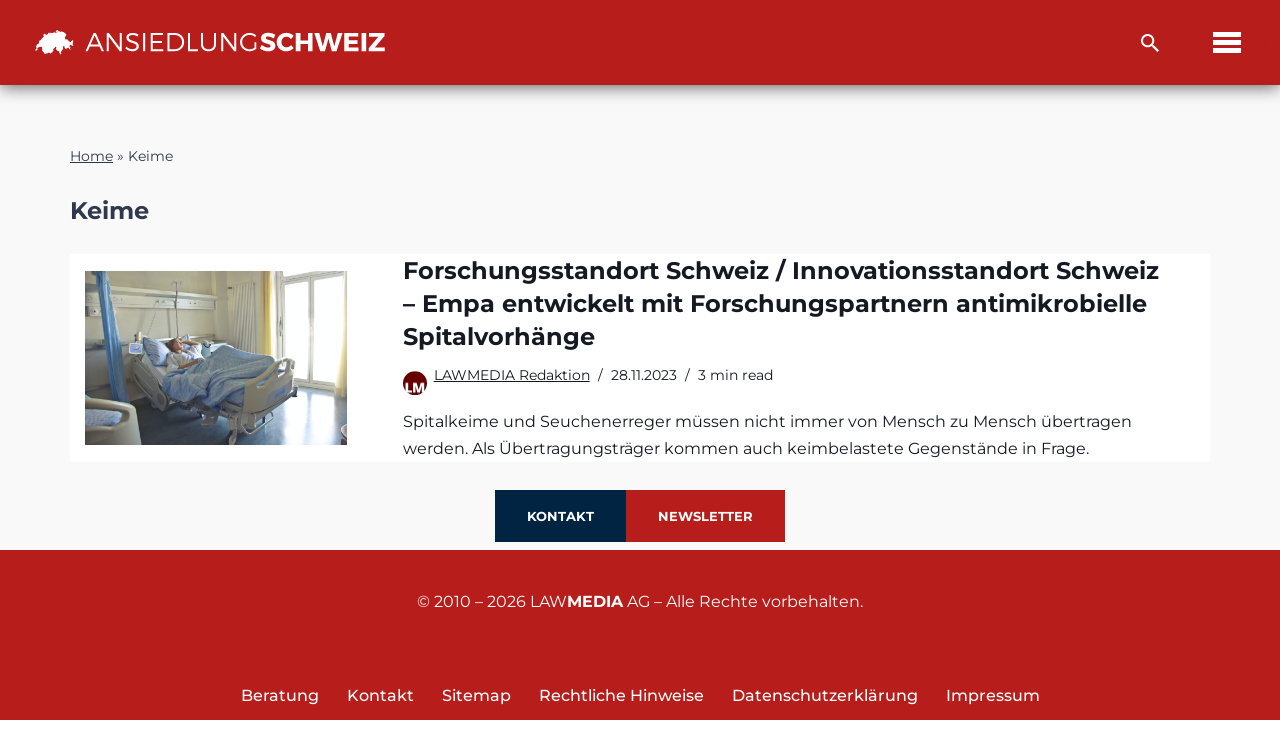

--- FILE ---
content_type: text/html; charset=utf-8
request_url: https://www.google.com/recaptcha/api2/anchor?ar=1&k=6Lfdh-4pAAAAAJLzVIyCh33agkFWGnSoVrLgvzaz&co=aHR0cHM6Ly93d3cuYW5zaWVkbHVuZy1zY2h3ZWl6LmNoOjQ0Mw..&hl=en&v=PoyoqOPhxBO7pBk68S4YbpHZ&size=invisible&anchor-ms=20000&execute-ms=30000&cb=96t2rcfspmoa
body_size: 48838
content:
<!DOCTYPE HTML><html dir="ltr" lang="en"><head><meta http-equiv="Content-Type" content="text/html; charset=UTF-8">
<meta http-equiv="X-UA-Compatible" content="IE=edge">
<title>reCAPTCHA</title>
<style type="text/css">
/* cyrillic-ext */
@font-face {
  font-family: 'Roboto';
  font-style: normal;
  font-weight: 400;
  font-stretch: 100%;
  src: url(//fonts.gstatic.com/s/roboto/v48/KFO7CnqEu92Fr1ME7kSn66aGLdTylUAMa3GUBHMdazTgWw.woff2) format('woff2');
  unicode-range: U+0460-052F, U+1C80-1C8A, U+20B4, U+2DE0-2DFF, U+A640-A69F, U+FE2E-FE2F;
}
/* cyrillic */
@font-face {
  font-family: 'Roboto';
  font-style: normal;
  font-weight: 400;
  font-stretch: 100%;
  src: url(//fonts.gstatic.com/s/roboto/v48/KFO7CnqEu92Fr1ME7kSn66aGLdTylUAMa3iUBHMdazTgWw.woff2) format('woff2');
  unicode-range: U+0301, U+0400-045F, U+0490-0491, U+04B0-04B1, U+2116;
}
/* greek-ext */
@font-face {
  font-family: 'Roboto';
  font-style: normal;
  font-weight: 400;
  font-stretch: 100%;
  src: url(//fonts.gstatic.com/s/roboto/v48/KFO7CnqEu92Fr1ME7kSn66aGLdTylUAMa3CUBHMdazTgWw.woff2) format('woff2');
  unicode-range: U+1F00-1FFF;
}
/* greek */
@font-face {
  font-family: 'Roboto';
  font-style: normal;
  font-weight: 400;
  font-stretch: 100%;
  src: url(//fonts.gstatic.com/s/roboto/v48/KFO7CnqEu92Fr1ME7kSn66aGLdTylUAMa3-UBHMdazTgWw.woff2) format('woff2');
  unicode-range: U+0370-0377, U+037A-037F, U+0384-038A, U+038C, U+038E-03A1, U+03A3-03FF;
}
/* math */
@font-face {
  font-family: 'Roboto';
  font-style: normal;
  font-weight: 400;
  font-stretch: 100%;
  src: url(//fonts.gstatic.com/s/roboto/v48/KFO7CnqEu92Fr1ME7kSn66aGLdTylUAMawCUBHMdazTgWw.woff2) format('woff2');
  unicode-range: U+0302-0303, U+0305, U+0307-0308, U+0310, U+0312, U+0315, U+031A, U+0326-0327, U+032C, U+032F-0330, U+0332-0333, U+0338, U+033A, U+0346, U+034D, U+0391-03A1, U+03A3-03A9, U+03B1-03C9, U+03D1, U+03D5-03D6, U+03F0-03F1, U+03F4-03F5, U+2016-2017, U+2034-2038, U+203C, U+2040, U+2043, U+2047, U+2050, U+2057, U+205F, U+2070-2071, U+2074-208E, U+2090-209C, U+20D0-20DC, U+20E1, U+20E5-20EF, U+2100-2112, U+2114-2115, U+2117-2121, U+2123-214F, U+2190, U+2192, U+2194-21AE, U+21B0-21E5, U+21F1-21F2, U+21F4-2211, U+2213-2214, U+2216-22FF, U+2308-230B, U+2310, U+2319, U+231C-2321, U+2336-237A, U+237C, U+2395, U+239B-23B7, U+23D0, U+23DC-23E1, U+2474-2475, U+25AF, U+25B3, U+25B7, U+25BD, U+25C1, U+25CA, U+25CC, U+25FB, U+266D-266F, U+27C0-27FF, U+2900-2AFF, U+2B0E-2B11, U+2B30-2B4C, U+2BFE, U+3030, U+FF5B, U+FF5D, U+1D400-1D7FF, U+1EE00-1EEFF;
}
/* symbols */
@font-face {
  font-family: 'Roboto';
  font-style: normal;
  font-weight: 400;
  font-stretch: 100%;
  src: url(//fonts.gstatic.com/s/roboto/v48/KFO7CnqEu92Fr1ME7kSn66aGLdTylUAMaxKUBHMdazTgWw.woff2) format('woff2');
  unicode-range: U+0001-000C, U+000E-001F, U+007F-009F, U+20DD-20E0, U+20E2-20E4, U+2150-218F, U+2190, U+2192, U+2194-2199, U+21AF, U+21E6-21F0, U+21F3, U+2218-2219, U+2299, U+22C4-22C6, U+2300-243F, U+2440-244A, U+2460-24FF, U+25A0-27BF, U+2800-28FF, U+2921-2922, U+2981, U+29BF, U+29EB, U+2B00-2BFF, U+4DC0-4DFF, U+FFF9-FFFB, U+10140-1018E, U+10190-1019C, U+101A0, U+101D0-101FD, U+102E0-102FB, U+10E60-10E7E, U+1D2C0-1D2D3, U+1D2E0-1D37F, U+1F000-1F0FF, U+1F100-1F1AD, U+1F1E6-1F1FF, U+1F30D-1F30F, U+1F315, U+1F31C, U+1F31E, U+1F320-1F32C, U+1F336, U+1F378, U+1F37D, U+1F382, U+1F393-1F39F, U+1F3A7-1F3A8, U+1F3AC-1F3AF, U+1F3C2, U+1F3C4-1F3C6, U+1F3CA-1F3CE, U+1F3D4-1F3E0, U+1F3ED, U+1F3F1-1F3F3, U+1F3F5-1F3F7, U+1F408, U+1F415, U+1F41F, U+1F426, U+1F43F, U+1F441-1F442, U+1F444, U+1F446-1F449, U+1F44C-1F44E, U+1F453, U+1F46A, U+1F47D, U+1F4A3, U+1F4B0, U+1F4B3, U+1F4B9, U+1F4BB, U+1F4BF, U+1F4C8-1F4CB, U+1F4D6, U+1F4DA, U+1F4DF, U+1F4E3-1F4E6, U+1F4EA-1F4ED, U+1F4F7, U+1F4F9-1F4FB, U+1F4FD-1F4FE, U+1F503, U+1F507-1F50B, U+1F50D, U+1F512-1F513, U+1F53E-1F54A, U+1F54F-1F5FA, U+1F610, U+1F650-1F67F, U+1F687, U+1F68D, U+1F691, U+1F694, U+1F698, U+1F6AD, U+1F6B2, U+1F6B9-1F6BA, U+1F6BC, U+1F6C6-1F6CF, U+1F6D3-1F6D7, U+1F6E0-1F6EA, U+1F6F0-1F6F3, U+1F6F7-1F6FC, U+1F700-1F7FF, U+1F800-1F80B, U+1F810-1F847, U+1F850-1F859, U+1F860-1F887, U+1F890-1F8AD, U+1F8B0-1F8BB, U+1F8C0-1F8C1, U+1F900-1F90B, U+1F93B, U+1F946, U+1F984, U+1F996, U+1F9E9, U+1FA00-1FA6F, U+1FA70-1FA7C, U+1FA80-1FA89, U+1FA8F-1FAC6, U+1FACE-1FADC, U+1FADF-1FAE9, U+1FAF0-1FAF8, U+1FB00-1FBFF;
}
/* vietnamese */
@font-face {
  font-family: 'Roboto';
  font-style: normal;
  font-weight: 400;
  font-stretch: 100%;
  src: url(//fonts.gstatic.com/s/roboto/v48/KFO7CnqEu92Fr1ME7kSn66aGLdTylUAMa3OUBHMdazTgWw.woff2) format('woff2');
  unicode-range: U+0102-0103, U+0110-0111, U+0128-0129, U+0168-0169, U+01A0-01A1, U+01AF-01B0, U+0300-0301, U+0303-0304, U+0308-0309, U+0323, U+0329, U+1EA0-1EF9, U+20AB;
}
/* latin-ext */
@font-face {
  font-family: 'Roboto';
  font-style: normal;
  font-weight: 400;
  font-stretch: 100%;
  src: url(//fonts.gstatic.com/s/roboto/v48/KFO7CnqEu92Fr1ME7kSn66aGLdTylUAMa3KUBHMdazTgWw.woff2) format('woff2');
  unicode-range: U+0100-02BA, U+02BD-02C5, U+02C7-02CC, U+02CE-02D7, U+02DD-02FF, U+0304, U+0308, U+0329, U+1D00-1DBF, U+1E00-1E9F, U+1EF2-1EFF, U+2020, U+20A0-20AB, U+20AD-20C0, U+2113, U+2C60-2C7F, U+A720-A7FF;
}
/* latin */
@font-face {
  font-family: 'Roboto';
  font-style: normal;
  font-weight: 400;
  font-stretch: 100%;
  src: url(//fonts.gstatic.com/s/roboto/v48/KFO7CnqEu92Fr1ME7kSn66aGLdTylUAMa3yUBHMdazQ.woff2) format('woff2');
  unicode-range: U+0000-00FF, U+0131, U+0152-0153, U+02BB-02BC, U+02C6, U+02DA, U+02DC, U+0304, U+0308, U+0329, U+2000-206F, U+20AC, U+2122, U+2191, U+2193, U+2212, U+2215, U+FEFF, U+FFFD;
}
/* cyrillic-ext */
@font-face {
  font-family: 'Roboto';
  font-style: normal;
  font-weight: 500;
  font-stretch: 100%;
  src: url(//fonts.gstatic.com/s/roboto/v48/KFO7CnqEu92Fr1ME7kSn66aGLdTylUAMa3GUBHMdazTgWw.woff2) format('woff2');
  unicode-range: U+0460-052F, U+1C80-1C8A, U+20B4, U+2DE0-2DFF, U+A640-A69F, U+FE2E-FE2F;
}
/* cyrillic */
@font-face {
  font-family: 'Roboto';
  font-style: normal;
  font-weight: 500;
  font-stretch: 100%;
  src: url(//fonts.gstatic.com/s/roboto/v48/KFO7CnqEu92Fr1ME7kSn66aGLdTylUAMa3iUBHMdazTgWw.woff2) format('woff2');
  unicode-range: U+0301, U+0400-045F, U+0490-0491, U+04B0-04B1, U+2116;
}
/* greek-ext */
@font-face {
  font-family: 'Roboto';
  font-style: normal;
  font-weight: 500;
  font-stretch: 100%;
  src: url(//fonts.gstatic.com/s/roboto/v48/KFO7CnqEu92Fr1ME7kSn66aGLdTylUAMa3CUBHMdazTgWw.woff2) format('woff2');
  unicode-range: U+1F00-1FFF;
}
/* greek */
@font-face {
  font-family: 'Roboto';
  font-style: normal;
  font-weight: 500;
  font-stretch: 100%;
  src: url(//fonts.gstatic.com/s/roboto/v48/KFO7CnqEu92Fr1ME7kSn66aGLdTylUAMa3-UBHMdazTgWw.woff2) format('woff2');
  unicode-range: U+0370-0377, U+037A-037F, U+0384-038A, U+038C, U+038E-03A1, U+03A3-03FF;
}
/* math */
@font-face {
  font-family: 'Roboto';
  font-style: normal;
  font-weight: 500;
  font-stretch: 100%;
  src: url(//fonts.gstatic.com/s/roboto/v48/KFO7CnqEu92Fr1ME7kSn66aGLdTylUAMawCUBHMdazTgWw.woff2) format('woff2');
  unicode-range: U+0302-0303, U+0305, U+0307-0308, U+0310, U+0312, U+0315, U+031A, U+0326-0327, U+032C, U+032F-0330, U+0332-0333, U+0338, U+033A, U+0346, U+034D, U+0391-03A1, U+03A3-03A9, U+03B1-03C9, U+03D1, U+03D5-03D6, U+03F0-03F1, U+03F4-03F5, U+2016-2017, U+2034-2038, U+203C, U+2040, U+2043, U+2047, U+2050, U+2057, U+205F, U+2070-2071, U+2074-208E, U+2090-209C, U+20D0-20DC, U+20E1, U+20E5-20EF, U+2100-2112, U+2114-2115, U+2117-2121, U+2123-214F, U+2190, U+2192, U+2194-21AE, U+21B0-21E5, U+21F1-21F2, U+21F4-2211, U+2213-2214, U+2216-22FF, U+2308-230B, U+2310, U+2319, U+231C-2321, U+2336-237A, U+237C, U+2395, U+239B-23B7, U+23D0, U+23DC-23E1, U+2474-2475, U+25AF, U+25B3, U+25B7, U+25BD, U+25C1, U+25CA, U+25CC, U+25FB, U+266D-266F, U+27C0-27FF, U+2900-2AFF, U+2B0E-2B11, U+2B30-2B4C, U+2BFE, U+3030, U+FF5B, U+FF5D, U+1D400-1D7FF, U+1EE00-1EEFF;
}
/* symbols */
@font-face {
  font-family: 'Roboto';
  font-style: normal;
  font-weight: 500;
  font-stretch: 100%;
  src: url(//fonts.gstatic.com/s/roboto/v48/KFO7CnqEu92Fr1ME7kSn66aGLdTylUAMaxKUBHMdazTgWw.woff2) format('woff2');
  unicode-range: U+0001-000C, U+000E-001F, U+007F-009F, U+20DD-20E0, U+20E2-20E4, U+2150-218F, U+2190, U+2192, U+2194-2199, U+21AF, U+21E6-21F0, U+21F3, U+2218-2219, U+2299, U+22C4-22C6, U+2300-243F, U+2440-244A, U+2460-24FF, U+25A0-27BF, U+2800-28FF, U+2921-2922, U+2981, U+29BF, U+29EB, U+2B00-2BFF, U+4DC0-4DFF, U+FFF9-FFFB, U+10140-1018E, U+10190-1019C, U+101A0, U+101D0-101FD, U+102E0-102FB, U+10E60-10E7E, U+1D2C0-1D2D3, U+1D2E0-1D37F, U+1F000-1F0FF, U+1F100-1F1AD, U+1F1E6-1F1FF, U+1F30D-1F30F, U+1F315, U+1F31C, U+1F31E, U+1F320-1F32C, U+1F336, U+1F378, U+1F37D, U+1F382, U+1F393-1F39F, U+1F3A7-1F3A8, U+1F3AC-1F3AF, U+1F3C2, U+1F3C4-1F3C6, U+1F3CA-1F3CE, U+1F3D4-1F3E0, U+1F3ED, U+1F3F1-1F3F3, U+1F3F5-1F3F7, U+1F408, U+1F415, U+1F41F, U+1F426, U+1F43F, U+1F441-1F442, U+1F444, U+1F446-1F449, U+1F44C-1F44E, U+1F453, U+1F46A, U+1F47D, U+1F4A3, U+1F4B0, U+1F4B3, U+1F4B9, U+1F4BB, U+1F4BF, U+1F4C8-1F4CB, U+1F4D6, U+1F4DA, U+1F4DF, U+1F4E3-1F4E6, U+1F4EA-1F4ED, U+1F4F7, U+1F4F9-1F4FB, U+1F4FD-1F4FE, U+1F503, U+1F507-1F50B, U+1F50D, U+1F512-1F513, U+1F53E-1F54A, U+1F54F-1F5FA, U+1F610, U+1F650-1F67F, U+1F687, U+1F68D, U+1F691, U+1F694, U+1F698, U+1F6AD, U+1F6B2, U+1F6B9-1F6BA, U+1F6BC, U+1F6C6-1F6CF, U+1F6D3-1F6D7, U+1F6E0-1F6EA, U+1F6F0-1F6F3, U+1F6F7-1F6FC, U+1F700-1F7FF, U+1F800-1F80B, U+1F810-1F847, U+1F850-1F859, U+1F860-1F887, U+1F890-1F8AD, U+1F8B0-1F8BB, U+1F8C0-1F8C1, U+1F900-1F90B, U+1F93B, U+1F946, U+1F984, U+1F996, U+1F9E9, U+1FA00-1FA6F, U+1FA70-1FA7C, U+1FA80-1FA89, U+1FA8F-1FAC6, U+1FACE-1FADC, U+1FADF-1FAE9, U+1FAF0-1FAF8, U+1FB00-1FBFF;
}
/* vietnamese */
@font-face {
  font-family: 'Roboto';
  font-style: normal;
  font-weight: 500;
  font-stretch: 100%;
  src: url(//fonts.gstatic.com/s/roboto/v48/KFO7CnqEu92Fr1ME7kSn66aGLdTylUAMa3OUBHMdazTgWw.woff2) format('woff2');
  unicode-range: U+0102-0103, U+0110-0111, U+0128-0129, U+0168-0169, U+01A0-01A1, U+01AF-01B0, U+0300-0301, U+0303-0304, U+0308-0309, U+0323, U+0329, U+1EA0-1EF9, U+20AB;
}
/* latin-ext */
@font-face {
  font-family: 'Roboto';
  font-style: normal;
  font-weight: 500;
  font-stretch: 100%;
  src: url(//fonts.gstatic.com/s/roboto/v48/KFO7CnqEu92Fr1ME7kSn66aGLdTylUAMa3KUBHMdazTgWw.woff2) format('woff2');
  unicode-range: U+0100-02BA, U+02BD-02C5, U+02C7-02CC, U+02CE-02D7, U+02DD-02FF, U+0304, U+0308, U+0329, U+1D00-1DBF, U+1E00-1E9F, U+1EF2-1EFF, U+2020, U+20A0-20AB, U+20AD-20C0, U+2113, U+2C60-2C7F, U+A720-A7FF;
}
/* latin */
@font-face {
  font-family: 'Roboto';
  font-style: normal;
  font-weight: 500;
  font-stretch: 100%;
  src: url(//fonts.gstatic.com/s/roboto/v48/KFO7CnqEu92Fr1ME7kSn66aGLdTylUAMa3yUBHMdazQ.woff2) format('woff2');
  unicode-range: U+0000-00FF, U+0131, U+0152-0153, U+02BB-02BC, U+02C6, U+02DA, U+02DC, U+0304, U+0308, U+0329, U+2000-206F, U+20AC, U+2122, U+2191, U+2193, U+2212, U+2215, U+FEFF, U+FFFD;
}
/* cyrillic-ext */
@font-face {
  font-family: 'Roboto';
  font-style: normal;
  font-weight: 900;
  font-stretch: 100%;
  src: url(//fonts.gstatic.com/s/roboto/v48/KFO7CnqEu92Fr1ME7kSn66aGLdTylUAMa3GUBHMdazTgWw.woff2) format('woff2');
  unicode-range: U+0460-052F, U+1C80-1C8A, U+20B4, U+2DE0-2DFF, U+A640-A69F, U+FE2E-FE2F;
}
/* cyrillic */
@font-face {
  font-family: 'Roboto';
  font-style: normal;
  font-weight: 900;
  font-stretch: 100%;
  src: url(//fonts.gstatic.com/s/roboto/v48/KFO7CnqEu92Fr1ME7kSn66aGLdTylUAMa3iUBHMdazTgWw.woff2) format('woff2');
  unicode-range: U+0301, U+0400-045F, U+0490-0491, U+04B0-04B1, U+2116;
}
/* greek-ext */
@font-face {
  font-family: 'Roboto';
  font-style: normal;
  font-weight: 900;
  font-stretch: 100%;
  src: url(//fonts.gstatic.com/s/roboto/v48/KFO7CnqEu92Fr1ME7kSn66aGLdTylUAMa3CUBHMdazTgWw.woff2) format('woff2');
  unicode-range: U+1F00-1FFF;
}
/* greek */
@font-face {
  font-family: 'Roboto';
  font-style: normal;
  font-weight: 900;
  font-stretch: 100%;
  src: url(//fonts.gstatic.com/s/roboto/v48/KFO7CnqEu92Fr1ME7kSn66aGLdTylUAMa3-UBHMdazTgWw.woff2) format('woff2');
  unicode-range: U+0370-0377, U+037A-037F, U+0384-038A, U+038C, U+038E-03A1, U+03A3-03FF;
}
/* math */
@font-face {
  font-family: 'Roboto';
  font-style: normal;
  font-weight: 900;
  font-stretch: 100%;
  src: url(//fonts.gstatic.com/s/roboto/v48/KFO7CnqEu92Fr1ME7kSn66aGLdTylUAMawCUBHMdazTgWw.woff2) format('woff2');
  unicode-range: U+0302-0303, U+0305, U+0307-0308, U+0310, U+0312, U+0315, U+031A, U+0326-0327, U+032C, U+032F-0330, U+0332-0333, U+0338, U+033A, U+0346, U+034D, U+0391-03A1, U+03A3-03A9, U+03B1-03C9, U+03D1, U+03D5-03D6, U+03F0-03F1, U+03F4-03F5, U+2016-2017, U+2034-2038, U+203C, U+2040, U+2043, U+2047, U+2050, U+2057, U+205F, U+2070-2071, U+2074-208E, U+2090-209C, U+20D0-20DC, U+20E1, U+20E5-20EF, U+2100-2112, U+2114-2115, U+2117-2121, U+2123-214F, U+2190, U+2192, U+2194-21AE, U+21B0-21E5, U+21F1-21F2, U+21F4-2211, U+2213-2214, U+2216-22FF, U+2308-230B, U+2310, U+2319, U+231C-2321, U+2336-237A, U+237C, U+2395, U+239B-23B7, U+23D0, U+23DC-23E1, U+2474-2475, U+25AF, U+25B3, U+25B7, U+25BD, U+25C1, U+25CA, U+25CC, U+25FB, U+266D-266F, U+27C0-27FF, U+2900-2AFF, U+2B0E-2B11, U+2B30-2B4C, U+2BFE, U+3030, U+FF5B, U+FF5D, U+1D400-1D7FF, U+1EE00-1EEFF;
}
/* symbols */
@font-face {
  font-family: 'Roboto';
  font-style: normal;
  font-weight: 900;
  font-stretch: 100%;
  src: url(//fonts.gstatic.com/s/roboto/v48/KFO7CnqEu92Fr1ME7kSn66aGLdTylUAMaxKUBHMdazTgWw.woff2) format('woff2');
  unicode-range: U+0001-000C, U+000E-001F, U+007F-009F, U+20DD-20E0, U+20E2-20E4, U+2150-218F, U+2190, U+2192, U+2194-2199, U+21AF, U+21E6-21F0, U+21F3, U+2218-2219, U+2299, U+22C4-22C6, U+2300-243F, U+2440-244A, U+2460-24FF, U+25A0-27BF, U+2800-28FF, U+2921-2922, U+2981, U+29BF, U+29EB, U+2B00-2BFF, U+4DC0-4DFF, U+FFF9-FFFB, U+10140-1018E, U+10190-1019C, U+101A0, U+101D0-101FD, U+102E0-102FB, U+10E60-10E7E, U+1D2C0-1D2D3, U+1D2E0-1D37F, U+1F000-1F0FF, U+1F100-1F1AD, U+1F1E6-1F1FF, U+1F30D-1F30F, U+1F315, U+1F31C, U+1F31E, U+1F320-1F32C, U+1F336, U+1F378, U+1F37D, U+1F382, U+1F393-1F39F, U+1F3A7-1F3A8, U+1F3AC-1F3AF, U+1F3C2, U+1F3C4-1F3C6, U+1F3CA-1F3CE, U+1F3D4-1F3E0, U+1F3ED, U+1F3F1-1F3F3, U+1F3F5-1F3F7, U+1F408, U+1F415, U+1F41F, U+1F426, U+1F43F, U+1F441-1F442, U+1F444, U+1F446-1F449, U+1F44C-1F44E, U+1F453, U+1F46A, U+1F47D, U+1F4A3, U+1F4B0, U+1F4B3, U+1F4B9, U+1F4BB, U+1F4BF, U+1F4C8-1F4CB, U+1F4D6, U+1F4DA, U+1F4DF, U+1F4E3-1F4E6, U+1F4EA-1F4ED, U+1F4F7, U+1F4F9-1F4FB, U+1F4FD-1F4FE, U+1F503, U+1F507-1F50B, U+1F50D, U+1F512-1F513, U+1F53E-1F54A, U+1F54F-1F5FA, U+1F610, U+1F650-1F67F, U+1F687, U+1F68D, U+1F691, U+1F694, U+1F698, U+1F6AD, U+1F6B2, U+1F6B9-1F6BA, U+1F6BC, U+1F6C6-1F6CF, U+1F6D3-1F6D7, U+1F6E0-1F6EA, U+1F6F0-1F6F3, U+1F6F7-1F6FC, U+1F700-1F7FF, U+1F800-1F80B, U+1F810-1F847, U+1F850-1F859, U+1F860-1F887, U+1F890-1F8AD, U+1F8B0-1F8BB, U+1F8C0-1F8C1, U+1F900-1F90B, U+1F93B, U+1F946, U+1F984, U+1F996, U+1F9E9, U+1FA00-1FA6F, U+1FA70-1FA7C, U+1FA80-1FA89, U+1FA8F-1FAC6, U+1FACE-1FADC, U+1FADF-1FAE9, U+1FAF0-1FAF8, U+1FB00-1FBFF;
}
/* vietnamese */
@font-face {
  font-family: 'Roboto';
  font-style: normal;
  font-weight: 900;
  font-stretch: 100%;
  src: url(//fonts.gstatic.com/s/roboto/v48/KFO7CnqEu92Fr1ME7kSn66aGLdTylUAMa3OUBHMdazTgWw.woff2) format('woff2');
  unicode-range: U+0102-0103, U+0110-0111, U+0128-0129, U+0168-0169, U+01A0-01A1, U+01AF-01B0, U+0300-0301, U+0303-0304, U+0308-0309, U+0323, U+0329, U+1EA0-1EF9, U+20AB;
}
/* latin-ext */
@font-face {
  font-family: 'Roboto';
  font-style: normal;
  font-weight: 900;
  font-stretch: 100%;
  src: url(//fonts.gstatic.com/s/roboto/v48/KFO7CnqEu92Fr1ME7kSn66aGLdTylUAMa3KUBHMdazTgWw.woff2) format('woff2');
  unicode-range: U+0100-02BA, U+02BD-02C5, U+02C7-02CC, U+02CE-02D7, U+02DD-02FF, U+0304, U+0308, U+0329, U+1D00-1DBF, U+1E00-1E9F, U+1EF2-1EFF, U+2020, U+20A0-20AB, U+20AD-20C0, U+2113, U+2C60-2C7F, U+A720-A7FF;
}
/* latin */
@font-face {
  font-family: 'Roboto';
  font-style: normal;
  font-weight: 900;
  font-stretch: 100%;
  src: url(//fonts.gstatic.com/s/roboto/v48/KFO7CnqEu92Fr1ME7kSn66aGLdTylUAMa3yUBHMdazQ.woff2) format('woff2');
  unicode-range: U+0000-00FF, U+0131, U+0152-0153, U+02BB-02BC, U+02C6, U+02DA, U+02DC, U+0304, U+0308, U+0329, U+2000-206F, U+20AC, U+2122, U+2191, U+2193, U+2212, U+2215, U+FEFF, U+FFFD;
}

</style>
<link rel="stylesheet" type="text/css" href="https://www.gstatic.com/recaptcha/releases/PoyoqOPhxBO7pBk68S4YbpHZ/styles__ltr.css">
<script nonce="Vu4iQghUtPqLiDT28_7VDQ" type="text/javascript">window['__recaptcha_api'] = 'https://www.google.com/recaptcha/api2/';</script>
<script type="text/javascript" src="https://www.gstatic.com/recaptcha/releases/PoyoqOPhxBO7pBk68S4YbpHZ/recaptcha__en.js" nonce="Vu4iQghUtPqLiDT28_7VDQ">
      
    </script></head>
<body><div id="rc-anchor-alert" class="rc-anchor-alert"></div>
<input type="hidden" id="recaptcha-token" value="[base64]">
<script type="text/javascript" nonce="Vu4iQghUtPqLiDT28_7VDQ">
      recaptcha.anchor.Main.init("[\x22ainput\x22,[\x22bgdata\x22,\x22\x22,\[base64]/[base64]/[base64]/KE4oMTI0LHYsdi5HKSxMWihsLHYpKTpOKDEyNCx2LGwpLFYpLHYpLFQpKSxGKDE3MSx2KX0scjc9ZnVuY3Rpb24obCl7cmV0dXJuIGx9LEM9ZnVuY3Rpb24obCxWLHYpe04odixsLFYpLFZbYWtdPTI3OTZ9LG49ZnVuY3Rpb24obCxWKXtWLlg9KChWLlg/[base64]/[base64]/[base64]/[base64]/[base64]/[base64]/[base64]/[base64]/[base64]/[base64]/[base64]\\u003d\x22,\[base64]\x22,\x22C8KAw4/Dl3/DvMOww5fDscO3w6ZKPsOxwowjw40+wp8NR8OgPcO8w6jDjcKtw7vDjmLCvsO0w5LDjcKiw69UUnYZwo/CgVTDhcKMfGR2XcOZUwdpw7DDmMO4w6nDgilUwrsCw4Jgwr7DnMK+CH8Fw4LDhcOXc8ODw4NxNjDCrcOXLjETw6FGXsK/woXDhSXCgkTCm8OYEWvDlMOhw6fDhcOsdmLCtsOkw4EIaXjCmcKwwrdAwoTCgGd9UHfDrhbCoMObegTCl8KKCXVkMsORF8KZK8O9wqEYw7zCojZpKMKwN8OsD8K5NcO5VTDCqlXCrkfDpcKQLsOYE8Kpw7RQTsKSe8OOwqY/wowzL0oba8OFaT7CsMKuwqTDqsKgw7DCpMOlNMKocsOCf8O1J8OCwoRwwoLCmiPCoHl5XmXCsMKGXVHDuCI8YnzDglI/wpUcAcKLTkDCrjp6wrEJwobCpBHDqsObw6h2w5YFw4ANQTTDr8OGwol9RUhnwqTCsTjChsOLMMOlT8O/[base64]/[base64]/DksOywo5ZdsOoHy5XJMKZeXxPwoUxwofDgFBPRGbDvTnDn8KNDcKowqfCoEp+ecOMwqF4bsKNPAzDhXgjPnYGHHXCsMOLw6PDk8KawprDgMOzRcKUf0oFw7TCuXtVwp8JQcKha1TCucKowp/CtMOmw5DDvMOzBsKLD8OHw5bChSfCm8Kiw6tcbEpwwo7Di8OwbMOZBMKUAMK/wo8/DE4nUx5Mb1TDogHDuH/CucKLwo/Cs3fDksOnaMKVd8ORHCgLwos4AF85wo4Mwr3CsMO4woZ9RXbDp8OpwpjCklvDp8Ojwo5RaMOZwpVwCcO6P2bCjCN/woBEYEPDvg3CuSfCtsOYGcK9J0jDv8OvwpbDmGBJw4XCu8OzwrDClMO/dcKJIXt9G8K/w5Y5GmjDq1/CnmrDhcORP2sOwr9wVjRLf8O7wq7CnsO8V37CpzZySAc4FkrDt3c4FBbDuGrDhhYoPh/CnsOSwo7Dn8KqwrzDkkg4w6DCgcKqw4cOIcOfccK9w6Anw6dBw43DjcOlwoB6OQ1hdMOIYhYkw5ZBwoJFSw9pQQ7Cn2PCo8KswpJDNCxLwqvCl8KZw7Iew4zCr8O0wpM2b8OgfFfDiycqVkLDqFDDuMOawqEtwrJ/DxFHwqHDgQRvUX1KYcOTwpzDvCnDtMO4MMO3PS5FKFXCrn7CgsOUw6LCiW7Cg8KaFcKuw7smw4HDrMOqw5lAOcOSN8OMwrPCugF9Dj/[base64]/eHTDusO9w7HDoMOMwqjCmMORwoXDpzjCh1c5wrdPw5bDk8KXwrjDtcOcwoHCiQjDpsOEKVNHbChfw7DDsjnDiMKrU8O5HcO8w5vCnsOyN8Kvw4fCgGbDocOfa8OsABXDuVUVwqZ/w4dGSMOuwrjCohI8wpNnGz5wwrnCtmLDicKxY8Ojw77DkRkuXA3ClyFHTmnDukg4w6N/[base64]/[base64]/[base64]/DucKqw51awrRuDhlMd8Kjw5c2wq0swpvDpCV7w6HDtD4DwoHDhy0vWicOWjxYczxGw58yCcKyQcK3KhDDpW/ClMKJw7VJfTPDhUxYwrHCpMKVwqHDtsKNw7zDqMOTw7Jfw4LCpyzChsKRScOCwplqw5dew4VwK8OxcGXDhzhfw4TCl8OGRQPCphpiwq0OGsObw5LDgFHCnMKFbxzDvcKbc33DnsODFyfCpAXDg04ld8KMw4Qsw4nDryjCscKXwq/Du8KaScOJwq4swqvDvcOSwpR+w4jCqcOpT8Ogw4kMc8OxfURYwqHClsK/woM1EnfDjkDCs2g6XD1ew6HCocOlw4XClMKMUMKpw73DqkwkFMKBwrQgwqzCmMK2KjfCiMKVw6zCoxEdw6XCphVzwp8XDMKLw40TDMOhZMK0IMKPJMO0w4rClgDCjcODDzMIDAPCrcOOTsOSGEUhHkNXw7QPwrFRR8Kew6Q4UkhmL8KIHMO0w7fDrgPCqMO/woPClC7DvQ/[base64]/[base64]/DuwLCplbDrTYbPsKxU8K5wpI9YnfDsMKMMMKpwrXCqTssw6TDocKxcQt7w4QgTMKLw7pow4vDnAbDtHbDnVDDgAN7w7l4LwvCgzvDhcKuw5NZLW/DrsK9aDoFwrzDnMK4w7jDsAxWTcKvwoJqw5AYE8OId8OVYsKRwr4UL8OcIsK3Q8OmwqLClcKVZAUoLTZKLwVjwrplwrfChcKYaMOabSnDucKZfWQCWcOTJsOIw5/CpMK4OQRaw4vDqxDDmUPDv8Ohw5bCsyEYw4k/EBLCo0zDv8Kuwo9/[base64]/B8KUEmvClMODZXg0wrMETsKnMcKow4Epw74UasOYw6FZw4Biwo3DrsK3fBknX8OAby7DvXfCn8Osw5dGwpcOw45twpTDicKKwoPCtn3CsA3DqcO+NsKzGxdjUVzDvh/DhcK/AGFoTht6Az3Chxt5J1Mhw7/Cr8KgOMKcJg4NwqbDrn7DmyzChcO/w6XCnz4BRMOPwpkteMKdHA3Cq3bChMORwqZxwpfDom7DoMKBfVUnw5vDjMOgScOjMcOMwrHDsUXClEQLUR/Cu8OxwpTCoMKbOmjCisOVwpXCmRlFHFDDrcORIcKSflrDtcOOX8OtDgPCl8OaKcK3PBbDp8KRacOuw5Mvw6lrwr/[base64]/w5N2XcOhw7cALcOdw5IReWY6N1FMwoDCtFEJTUnDlyIOHMOWCgkuNGNIfxFYFcOnw57CgsOaw6Rrw5kibcK9HcOwwptdwofDqcOPHCYOPgnDjcKYw4J5TcO/wobCnQxzw5vDoDnCpsKUCsKtw4A7GHUZAwlnwp1uVALDlcKNDcOOVMKxZsKMwpTDvsOdUVJYPCfCjMO0dUrCgnrDoQ4hw7hAJsOiwppbw5zCkFt2w5nDhcKzwqpGGcK4woLDmXPDocK7w7RsWiQXwpzClMOqwpvCkhgpcUkkNEvCh8Orwq3CqsOewrZWw7IHw6/CtsOrw71eRmvCkl/CpTMOVgjCpsKEGMOBJm5HwqLDmWYYCQ/ClsKdw4IQS8OkQzJTBVV2wqxqwqTCtcOow4rCtwczw6LDt8KQw5jCim90HyJvwo3Dp1dkwq0DKcKZU8KyXBZVw6fDgcOHWC9uZzXCgsOfQQjCu8O/[base64]/DgsKRasOpCmleQzDDosKaYATCp8KQeR3CusOeP8OSwoYhwrBZQxXCusKEwqLCsMOWw6HDucOgw6rCuMOBwrDCncOUYsOZdUrDpGjCk8OSacOMwqoldXVIJg7Duw03R2LCjhE/[base64]/[base64]/FsKkB8OFdSLDpHBCFsK8wrA6TsK5w6FlUcKxwq/DkU8DRGFMHyEmHMKCw7fDg8KZRsKrwotHw4HCrAnCuClRw4rCh3nCkMK7wp0uwqrCkGPDrVBtwoUbw7HCtgQKwpQ5w5/Cik3CiRRVNzxfSDkpwonCjcOON8KgfCY8asO5wofCscOtw6PCqcKBwocuLT/Dvj4CwoEbRMOEwobDgnDDmMKfw4kdw4rCqcKEUgfCt8KDw6/DpXsESXHClsOPwpd9GkVlb8KWw6LDi8ORGl1jwqrDtcOFw7XCt8KnwqYSBsOTRMOtw5gOw5jCumB9ZX9zF8ODa3rCrcOzXHh+w4/DicKdw4xyOBvCsAjCocOmOMOIVQLCtzUdw4cyM3rDksOIcMK0GU5fP8KENE0KwqgUw7PDhMOBazTCmGhLw4fDj8OJwqEjwp/DtsOUwoXDoFnDswF0wq/[base64]/HC4GwosSNwvDhghuw5/Cg8O8GcKRTMOSPsKvw6TCrMOmwpJ1w5pBQS3DuG52S2luw5lhc8KGwq0Tw6nDqDEXO8OxDidLQsOnw5HDmwIVwrtzA2/DnyvCn1bCjmvDjcKRdsOkwpgmCg5qw6Vhw5BTwpphbn3CscOfZinDvjgCJMKsw6PDvx94TX3DsyPCmcKAwoJlwoseATl8OcKzwppOwr9Kw79xUSM4VcKvwpVJw6HDhsO+CcOMcX1cbcOWGj1nShzDpMO/H8OzP8ODWsOdw6LCu8KSw4Aaw7w/w5LDlGtdU0pnw5zDvMKhwrVDw58HD2E4w73CqF/DnMO2OBzCocOSw6/[base64]/[base64]/CgF/[base64]/YMODWj/DklHDhm/CqE5QAysywr94OWnDqkIUJcKIwq5Xa8Kiw5VRw69qw5/DjMK+wrLDkArDlk7CtS9Qw69xwojCucOvw47DoAgHwrjCrWvCu8KDw44Gw6nCuUTCphBEUFUEOFTCusKrwqtgwpHDmAzDpsOAwqsyw7bDucOPEMKyL8KlNznCgCg/w5rCgMO+worDpcOTJsOzKgMMwqpxOVvDiMK8wr09wp/CmnPDpzTCqsO9Z8K+woMJw4ELXmzCkhzCmAFjLDnCtmDCpcKHQgTCjgV4w63DgMOWw5zCnjY6w45hU0nCuxcEw4nDgcOyX8Kqey4bP2vCginCtMOhwq/Dr8OowojDucOQwoVDw6vCoMOeVyY/wrRpwoLCoFTDrsOHw4paaMOww64qKcK0w6Faw4gmO3nDhcKAA8O0e8O2wpXDjMKFwpdeeWUgw5LDrEZfVSvCmcOLZhpzwrTCnMKnwoIGFsOJaVMaLsKcMcKhwoLDlcKqXcOWwqfDgcOvZ8KoD8KxHBdwwrcffzRCH8OqGgd5LzrDqMKgw74+L1lQOcKiw5/CoCoDNA1YGMOow5DCg8OywrLDncKuC8Olw67DhMKVT3vCh8OHwrnCkMKowo1IXMOGwpTCo3zDrzvDh8ORw4rDhXnDh3IzC2Abw6kGDcOPP8Khw59/wrsFw6jDuMOyw5oBw5fDnHopw7w4QsKOBWjDrjx2wrtFwpRfFDvDuitlwrVVY8OmwrMrLMORwq8jw7d2bMKiXS0qY8OOR8KWQGw+w4tSZn7CgcOKKMKzw6nCjD7DvX/CqcO6w5bDmnpOcMOqw6PCpcOOScOWwokgw5zDssOsGcKhQsOSwrHCiMO7C2QnwooeJMKtN8O4w5bDisKdGWVVbMKlMsO0wrgzw6nDqsO8LsO/f8KiQjbCjMKbwpIJasKnYSlAMsOIw71zwpILecOAAsOXwoUBwrAzw7LDqcOafADDt8OuwrAxKQvDnsOlFcOdZU7Cr0LCr8O+aUYzGMKFF8K2ABIEesORA8OueMK1D8O0KwY/JG4tSMO1BwM1WhLCoG1Vw4QHTFxxa8OLb1vCuH1hw7Zaw5B/[base64]/DtsOpwqM8w5MFbRzChsKuwoXDlcKEwq7CnHHDjMOCw54gwrvDucKuw4BDJx/DrsKHRMKjO8KDb8K1GMK3dMKYbQtCUzrCpW/[base64]/DmcKawoDCihrDuGofwrkfXcKYwprDqS7DrMK/[base64]/CvsK7wodAw4UpBXEoeAnCoMK1McOfwr7CncOow6R5wqpUAcOKKkjCsMKZw7LCq8ONwpBEacKUWR3DjcKiwr/Dvytle8KTcQjDsEPDpsKvGH9jwoR6OcKow4rClnIoFHRhw4jCmwjDkcKIw7bChDjCm8OldDTDsmM1w7Vawq7Clk3DqsOtwoHChsKJTWMnEsOEQ3I3w7/DlMOiZX9zw6wRwqrClcKBYmg+BMOGwrMGGsKYGA0vw5jCj8OnwpJwU8OBW8KbwoQZw6INfMOSw7Mpw6HCusKsHm/CqMKNwpl/wqx+wpTCgsKcEQxNAcO9XsKhV3jDth/CjcK6wqQcwrJmwpjDnlkvYGnCjcKpwrzDtMKQw6PCqAIQEEQMw6l5w6LCm2F1FlvCjSjDu8KYw6rDrSvCgsOCWGXCtMKBexHDlcObw68FdMOzw4HCnlHDncOvMMOKWMOVwoPDg2/CmcKNXMOxw7LDkgV/w41bbsOwwpLDnWIPwro7w7bCom7Cs38kw6/DlTTDlypRC8KECU7CoWl9KMOaJ1k5G8OfFcODTjfChFjDkMOjbWpgw5tiwqQXJcK0w4rCqsKjSiLCvsONw6Ffw7oFwqolQzbCmMKkwrk/wpLCtAfCgRPDosO3YsK5EhNucW8Ow6bDgU8BwpjDmMOXw5jCsgkWL1nCl8KkHcK2woJoY0g/V8KCGMOFLydBbivDjsOfZgNlwqJJw6wUNcK0w4LDh8OAFsO0w6YfSMOEw7/[base64]/ClsOaWsKWOn3DssOSw5DDu8OzOcKmVxjCjw5JZMKlA0tHw4/[base64]/[base64]/wrdmw4siw6jCoEXDpMKuw7onAWxSwrAWw6h1wqUXCGIQwpvDq8KCFMOBw6nCtH5Nwp46R2ptw4jCnMKXw5FNw7rChwwJw5XCkSd+T8ONbcOrw7vCtXdsw7HDohMwXW/CijdQw7wbw4bCtxlFwppuBCHCvcKLwr7ClkzClsOPwpgOacKHTsKoNBUlwrnCug/Cs8KRDidyS2wGOyDDnjY6fQ8pw687Cjk4T8OXwrsjwo7Dg8OZw7LDucKNXiYUwpjDgsOcE0Edw6XDnF8kc8KAHlpvRjXDrsOFw7bCh8O8YsOcBXgPwpd2aRzCucONVFPCrcO9GMKhcGrClsKLIw8iIcO6bkvCjsOLasKJwrjCrQprwrnCjm8eI8OWHMOicFgjw6/[base64]/DmsOGwrnDqsOFw7TDpjbDqsOHwpnCiUZdRE48FmNFM8OwM28yNll3GVPCtTPDuxxWw47DsggmEMOxw4IDwpzCigPDjynDmcKhwrtPc1AwZsO9ZiHCisO4LALDpcObw71UwqgWQsOFw7VlX8OoayZnYsODwpXDrG95w4/CiwvDgWfCsG3DrsOIwqNDw47CmivDoQZEw4ZmwqDDqMO6wqUscFXDisKmWCBsZ2FPwrxME3TCpcOOc8KzPH9pwqJsw6JsFsKxZcORw5/CicKsw43DrjwAbcKJXVbCmWBuPSArwrE9ZkAKd8KSC2tlb0NSXHhWVCogEMOSHCwGwqvDvHXDu8Onw6oNw77DmALDpmVCXcKRw57CgnsRFcKyGl/ClcOzwq80w43DjlcOwo3CsMOQw7LCoMOvLsKBw5vCmghETMOgw5Fnw4cOw7lmVhV+Al9eN8KlwobCt8KGIMK3wo/CpX4Ew5DCgX89wo18w74Gw7McWsOCHsOMwrpJSMOcwq9DbWJZw78zBgEWw4UTGMK7wr/ClxPDkMK7w6/Cuy7CgSXCjMOnJsOoZ8Ktw5s8wocjKsKlw5YkfsKwwowIw4LDiT/Dum9BbgLDhCE3HcKxwpHDlMO+fkTCrUBMwrcZw4spwrLCujkxA1jDk8ONwqwDwp7DmcKBw71gUX45wozDpcOPwpLDq8KWwohVSMKVw7XDsMKrCcOVD8OYBzlyJMOiw6DChQEcwpnCrEEVw6NAw5fDimJXRcK/KMKsd8OXWMOdw6M/[base64]/[base64]/Co30uLcK5wrBoO8OkwrYlD0JCw5DDusKHFsK2wrDDksKAP8KdGhnDn8OuwpVOwr/[base64]/[base64]/CkMKTe8Knw6DCjTMAwrzDosKMG8KRwqJzwqHDq0MZwrvCl8OAUsO0PsOQwrfClsKvJsOwwpZpwrnDq8KFQWYew7DCuWRuw45wK2hfwpjCqCrCoGrDo8OUdyLCvsOdem9reHQowpQTCigYQsOlW1FTMgg7KE5SBcOCFMOTKsKMFsKawqEuPMO2CcKwe3/[base64]/Dp8KlHMOLYwHCtsKcwphbwpDDm8Obw4bDsgnCh1zDicKPAwbDqV/CjXN0wozDrMO3w4hrwoDCqsKhSsKawqvCn8Obwrp0T8Owwp7DoQPChWPDkyrDvVnDkMK2TcK/[base64]/Dp8OXSsOxe1PDp8OHGG02fGEfVGFEw4nCiCDCnxd/wq3CtQrCo19+J8KYwqfChxrDmGklw43Dr8OmOjfDpMOwV8OQA3JnZR/DnFNdwqMsw6XChwfDoAARwpPDisKqfcKwO8KDw7fDoMKdw7csXsODNsKKA3PCtiXDiGgcMQ/CrMOPwoIgclZ8w4bDq3QVWCXCnWU6NsK3QWpaw5jCkTzCuFp4w5R3wq9zPDPDjcKuFVYPVh5cw7vCuh5wwpbDpcK7XCXCqcKOw5rDu3bDoGTCucKLwrzCh8Kww4cFb8O+w4nCukTCs2rCiX/CsABywpRuw7XDrRnDiS8OAsKDUsKhwqFTw45uEAXDqC9YwoN0I8O+KwFswrYhwrd/wp5gw6rDqMKow5nDtcKgw74mwpdRwpbDg8KndhfCmsO/[base64]/LcOWLUTDuj/DvzfDjMOEwrbCrcKWw7AQe8OIw5xiHiPDgFbCsGXCoUrDhQUzN3XClsOXw6nDjcKiwp/CvV1YFUHCgnFVacKSw4DCtcKjwqLCqirDqzYkC1MmOC5jA2vDkW7CpsKEwp3Dl8KGI8O8wo3DicOIU2LDllLDqXHDrsOWPcOawo3DpMKkw6jDqcKwBx1jw79Rw5/DsXh/wqXCmcOzw480w4NwwprCnMKvUgvDlGrDncO3woIyw68wasKJw5nDjETDs8KFwqPDhsOUaQnDkMOpw7/[base64]/[base64]/Ck2Vgw5vCv27DgG7Cn8O2VsOUf1IiImHDi8OSw5IhHBXCpcO7wqvDm8K2w4onb8K+wpNQVcKnNcOdBcO/w6DDtsKTPnXCtjtiOH4iwrQNQMOMXCx/a8OZwpLCkMOzwr99OsOww6TDijMEwqbDucO4wrjDhsKFwq4ww5bCmVPDiz3CpcKVwrTCkMO/wpLCi8O5wqbCj8KnaUsjOMKzw7BowqwcSUXCkFrCkcKewpvDqMO2M8KAwr/[base64]/w7/[base64]/Cg3Quw77DsFYRw4ZLwqcFwrrCkcKWw7rCtVEtw5PDrgsGRsKMPi9nRsOFGBZWwrsNwrEjaw3DulXCrcOGw5pjw5XDvMOSw4BIw6ksw5cDwqfDqsOmSMOSRQsAVX/[base64]/CusKZLDQZwpHDgGtHwpkMw5rDlA/ChznCtijDo8OpVsKLw5J5wqo4w6YaB8OawrjCoBckUcOffEbDrUjDq8O0WULDjiV6FnNLU8OUKFEnw5AywpzDhClow4PDpcODwprChHUsV8KHwpPDk8OgwpJZwqg2L2E0MRbCqxvDiSTDpWHCucK7EcK9w43DoBfCoXcHw7FoXsOvGQ/CvMKsw6zDjsOTPsK/AC1dwrZ9wrIBw6BpwoYCa8KOLyEoKTxVQcOSUXLDkMKSw7ZtwrrDuhJKw7Avw6MjwqJRSkJhOEA0LMOtITDCvXTDlcObW2x3wqbDl8O/wpE+wrbDjlYCTAksw7LCn8KCNMOxMcKIw5tCTVbChBDClnNVwpNQMsKEw7LDrMKZb8KbfH7DrcOcfMKTBMKpG0HCqMOUw6fCoDXDkgt7wo41XMKywow4w5bCncO1NUDCj8OGwrkrKxB0w4s6ej10w4FpScKEwpLDo8OeTmISNCrDqsKOwprDikPClcOiDcKrDk/CtsKuFWTCpwlAGStpbcKhwprDvcKIwpTDnh8dfsKpBFzCtUoMwpZlwoDDisKwCQhzMsKsbsOpbgTDpy/[base64]/CgRV7w7YzOV9PwoJ9UsOJVTtkw7vDsinDtsKSw6JMwpHDsMOywpfCnRwZH8KQwpzCtMKkQ8KwVD7CkRrDj2bDu8OSXsK2w707wpvDhgAIwp14wr/Cj0Alw5nDiV3Dv8KPwr/DiMKxc8KEZEstwqXCviB+G8KOwrdXwpJ8wp0INw8fDMOpw7R4FBVOw6wTw4DDpHgZbMOIWE4oGC7DmG3DshMEw6V/w7LDnsOUDcK+AWl+fMOcPMOBwpgSwpFuHRPDrwZ/PMKGb2DCgmzDhsOowqk9fcKAT8Obwq9VwpIow4LDpS1/w7h6wrNrb8OALVYvw4zDjMKLDjzClsOlw5B7w6tjw50dLH/Ck3/CvkDCjSF9cUFkE8KNbsKNwrcKDyDCj8Kow77ClMOHIxDDqmrCucOqI8KMNBbCvMO/w4gYw59nwq3DlmAhwo/CvyvDp8KEwq5kNxlbw5Bzwp7DncOKISPDlR3DqcKCVcOyDG0LwpnDlgfCrRRbVsOaw6h/VMOaRQ9DwqkBI8OsbMKPJsO7IX9nw58OwovCqMO+w6XDkMK9woxOwr3CssOOW8OcT8OxB0PDpnnDvmvCumYDwrnDn8Obw4gPwqnCo8KPIsOTw6xaw5nClMKEw5XDvcKGwpbDhg/CkgzDvSJAbsK2FcOeeClXwo1cwqpKwo3DgMKLLkzDsG9gNMKTPC3DjQMsL8Kbw5rDn8OJw4PClMOjUB7Cu8Kvw7dbw5bClXjCtwI3w6DCi3c6wqLDm8OXbMKdwo3DosOGDzNgwp7Ch0AmCsO1wrs3b8OLw74fXVVRKsOQXcKqTFzDuwZvwpl5wpzDv8OIwpcpc8OWw7/DkcOuwpzDkV/DhXtRw4jDicKkwpjCm8ODYMKzw54AKGoVLsOxw6DCvikYBRTCq8OYQHdZwoLDhjxmwqBsZ8K+AcKJScO6ZVIILcOPw6vDo1U1w6VPO8KHwoZOL1DCq8Klwp7ClcOiPMO2ZEvDqRBZwoVlw6R9MT/Cu8KNPsKbw74wQ8K1XQnCkMKhwoLClgB5w7pdfMK0wpJpUsKyZUhdw6E4wrHCp8O1wrtiwq4ew4wTenjCoMK6wqTCmcKzwqI6KMO8w5LCiXYrwr/CpsOrworDtFIJW8OIwq5RPntsVsKAwp7DqcOVwqtqSnFTw5NHwpbChh3CuEJ1f8KywrDCsFfCo8OIQsOaTcKuwpZAwoBMERERw5DCnFnCmsOGPMO3w4Fnw7t/HcONwr5Qw6vDkzp+Eh5IZjRCw4dBVsOtwpVBw6vCvcKpw6ouwofDsGjCisOdwo/DmwrCiy1iw5R3CUXCqx8fw4/[base64]/w5xAw7fDtiA8Xnc9ZMKFw7NfN8O/[base64]/wq/DhMOyQnLCqMOUQ8OvwrclXsO3S0ZZfWnDisK1TcORwqrCnsOWe0fCjiPDsEHCqTlpTsOPFMKfwqTDgMOvwqlhwqVdfnhLHsO/wr4POsOgUxPCpcKuLk3DlGogWWN7dVLCvMKEw5AhEwXClMKMflzDtSbCn8KSw7NWN8KVwpbCo8KPYsO1OF/Dr8KwwpoJwqTCn8K7wonDoAfCtg11w6FXw50lw6nCr8OCwp7DhcKYFcKuHsO4w512wpbDiMO4wq1ww6rCqB9jI8OEE8OmUQrDq8O8AiHCj8OMw6Z3w6Jfw71re8OdRMKDw4AXw5vClmjDm8KpwojCg8OKFjRGw60AQcKiLsKQXcK3ecOlbi/CmCMZwr/DsMOawqrCqGJmS8K0eXcmQ8Oqw6B/[base64]/[base64]/[base64]/Dr8KtJsOcfcKfwqrDiGnDmCM6wpfDosKCAMOFGMODT8K4R8OaEMODQsO0AgdkdcOfJxtPHHIhwo9baMOAwozCicK/woXCllDChxfDnsO8EsK2Y3c3woICT29HO8KzwqANGcO7w7/Ci8OOCFovf8KYwpvCh2xIw5jCvFzDpXEGw456SwcSw7/CqFtZcz/CqC5Ww4XCkwbCtXgTw5ZgMMO9w6fDuULDlcK6w4FVwpDCrmIUwoZJasKgIcK0RsKLQVLDjwVHDl4kQcO5DDIXw4jCnULChsKow5zCqcKpcxgjwopBw69AWGMxw6rDphjCn8KzFHLDoSjCq2PCsMKfJXsMOVU1wqDCscO1EMK7wr/[base64]/[base64]/wpBhwpsNwpZWw5hEHl3CsBLCncO3wo1Cw5slw5DCmkcbw6jCji3Dg8KMw7LCv0/[base64]/Dt2DDsMOISMOEwqDCm8ObwrBqEGfDjsO7UcOsw5LCu8O1KMO8QxJhO0jDrcOWTMO3QE1xw6thw4DCsBEzw4rDj8Otwqg/w5woeX81XidKwpxcw43Cr3UQHcKyw7XCpQEIJgzDhyJOPcKVY8OIVDzDt8OAwpI4esKXLAEBw68hw7fDssONTxfDnlHDn8KjNGgow5DDnsKbw4nCv8OEwrrCvV1jwq7CmTXCpcOWPVZAUC9Uwo3Cl8Ohw77ChMKHw68qcA5mSEYLwq7CmkvDtU/Cg8Oww5PDvcK0THjDvEbCmcOVw6fDhMKAwpkvAD7CijYSGibCqsOQEmLCgXjCoMOGw7fCnHUlMxx3w6XCq1XChAxVFXB4w4bDnjlvcRRhDMKfTsOiAQnDvsKUWcO4w6svO1liwqTDuMOrD8KiWT0rCsKSw6rCmzTDoHE/wrDChsONwovCtMO1w4DCn8KYwq0Iw7PCvsK3AcKswrDCkwl8wqgGF1rCg8KVw6/Du8KoA8OmSUnDvMOccyXDuGLDgsK6w6MTJcKFw4fDkHbCnsKGTSlRGsKyT8OTwqPDqcKLwrcKwrjDkG4Yw47DjsKEw7BiN8OTV8KLQH/CucO/AsKXwo8EB0EEZ8Ktw4VCw7hWH8KSMsKMw7bCmi3Ci8OyDsOeRkvDssKkTcKIMsOMw6N8wp/CksOyABBiQcOgaBMtw7xgw6x/BioPScKsSwNCc8KhGyLDn17CjcKZw7RKw5XCsMKcw5rDhMKGQS0Pwop9NMKMXxPChcKnwrxDbDVDwoTCtjvDvSkNHMODwpdTwq9rQ8KkZMOQwpPDl1UVTSV2fUvDnWbCil3Cs8Ohwp/DosK6H8OsAVhswqLDiyU0PsKHw7DChG51M0nCmDBwwr9eKcK1GBDDt8OpEcKRWCFcQTsdGsOAGCzCj8OYw44lHVgEwp/CgmhMwrjDtsO5Vj0YQRxRw4FOwpTClsOfw6PClgnDk8OoEcOowonCswDDnVbDggJGKsObYTbDocKacsOZwoR/[base64]/[base64]/CoFXDm8K9Z8OmOMOGwpEETcKXUh0dNVgBbWzDhw7DgsOzesKNw6PDrMO7az7DvcKoRVXCrcK3DSl9McKYWsKiwrrDpzDCncKpwqPDgMK9wo7DvXwcIj0gw5IZehzCjsKvw4g4wpQ/w7gww6jDpsOhdnw7wrt7w6jCsmnDhMOCbsOMDcOjwrnDjsKFb0cNwowSGkkgAMKRw6LCtxLDj8OOwqw5Z8KoCQFlw7PDuF/[base64]/Ih7CmMOHw7PDlnzCjw8yw4ZlbsOiPMKow7fCq2V2AMOaw6LComJ3w4/CisK1wrBQw5HDlsKsED3DicOQfSx/w7/[base64]/DmsKKD0oJwpc8w7oJwpnDsS3CqznCisOOw4LDmcKjCydvQ8KKwp3CnQXDqigWB8OTQ8Ohw4w5BcOmwpzCisKZwpzDtsOzMhJcZTvDu1jDosOKwonDlhA0w5/DlsOjEnbChcOIUMO2PMOjwpTDmTDDqwdIQk3CgjUywoDCmiZBesK1FsKlNkXDqkbChUMbSMO1NMK+wpHCgkR2w4LDtcKUw49qOi3DoG5yMx7DlDIUw4jDukDCrE/CngxKwr8Ewq/Do2FxGGsEc8OoFm4vZcOYw4YJwp1gw6pSwpoObg7DoRp4PsOxccKMw6TCgMOtw4HCthYKVcOvw5sAfcO5M2xqcEc+wpY+wpRIwrHDi8KPGcOZw4XDvsOBQQEnFVfDoMOpwrcmw6xWwqLDmiPCn8Kywot+wpjCtCbCiMKfJR0BBkzDhMOqSw4Sw7XDkg/CncOCwqBLMFw5wq04MsKSR8Ozw6hXwpQCG8KPw73ClcOkPMOtwpJGF33DtV8TO8KoJCzCoFR4woXCpmRUw4hFDMK/[base64]/Dn8OLNsOkHGkYwqgMwoXCu8KewqTCjMKMw4jCvcKew5xtw7ASXQktwo0EUcOlw7DCrjZ9OD4cVcO/wqfDpcKDPV7CqWbDphY/CcKBw7LDosKVwpLCoXIXwojCsMOEJMOSwoUiHTHCt8O3ajY5w7LDmRDDvWN2wot5JVlDTn7DrmLChMK7OwjDk8Kkw4UOZsKbwqPDmsOhw7/CqMKUwp3CsEHCp3LDqMOgQX/CqsOKUh3Co8OqwqHCr0bDnMKPBADCs8KVeMKpwqvCjxPDkSNaw7cgImPCn8ODGMKEccOZc8OUfMKCwo8Dd0HCkS/Do8KeN8K/wqvDnVPCnzY7wrrDj8KPw4TCucKOYXfDnsObwrlOJRvCm8KSA2xoRl/[base64]/U8Ouw7PCnsKIwpnCrMKKIsOfDsKbw57DkMOZw5zChAfCsF8/w5DCuSrCjFROw7HClThlwrnDiG17wpjCoUDDp3HDvMKVCMOaBcK5Z8KZw50sw57DoVTCq8OVw5RTw4AiFBYPw7N5K3dVw449wotEw5g0w4bCtcOFRMO0wq/[base64]/IGLCsMOKwrjDmSLDmsKCMibDmzfDsVlUXMONJjTDssObwqw0wqTDi3IaJkYHNsO/wrUBUcKiw5EfCF3CvsOxYUjDkcOdw6lcw5LDucKJw5FSIwoow6fCoBdfw4xMZxRkw4nDpMKtwpzDs8Kpwp5uwpTDgRBEwo/DiMK/PMOQw5VhRMOUBiTChXDCi8Kyw6TCkndDfMOtw6QIDmg7fGfCr8OHTHLChMKNwqx8w7o4cFrDnx4Wwp/DtsOOw6DCrsO3w51lB2AkMx4AVzfDosKqWkNnw7HDhC3Ch0ccwqIWw7sUwrfDpMO8woIXw7DCv8KXw7XDpCjDpRbDhhBzwpBOPFXCuMOiw5TCgsKbw5/CicORUsKibcOww5PCo1rCtsKqwpgKworCmHhPw7fCvsK9JRQrwo7CgibDlC/CgsOnworCgXsbwooNwrPChcOheMOJQ8OpInVeKz06RMKUwootw6c8ZGgWS8OQaVEWPwPDgTFhW8OKExEsJMKEIVPCvTTCm1gdw6RlwpDCr8K/w7lbwpHCtTkyCh57wpzCk8O9wrHDun3DoXzDi8OiwoEcw6zCnQFKw7jCsQDDr8KXwobDkkcywpEow7liw6XDn1rCqEXDkFnDmsOXKgjCt8KiwoPDqAc2wpIsfcKYwpJOJ8KhW8OQwr7Cs8OtNjTDr8Kcw5hpw6Nuw4fDkitFfn/[base64]/MkRUBMO2JzXCusOCwo/DgcOSScK+wpPDoD/DksOMwoPDo0h0w6rCsMK4IMOyDcOLfFhhC8KlQxxpbAjCnGhXw7Z/fAF+L8KLw7LDoyjCuEHDnsOMXMKUW8OmwrrCnMKdwonCjiUkw7JTwrcNbX06wpTDjMKZH04KesOSwqhZcsOtwqPCkC/DlMKGUcKKUMKSDcKUE8K5w61Nwppxw6QTw5gowpo5USXDpifCjFRFw4Ivw7oCJS3CusKMwp3ChsOeK2nCthXDnMOmwpTCqBgWw4fDrcKgHcKrasOmw6zDg0lEwrbCjCrDjMKRwoLCg8KqU8KfJwY2woHChXtRwp9Nwq5PaXNHaF/ClMOqwrN8TjZMw5HDuAHDkibDshYhbVBENi0Qwr9sw6/ClsOIwp7Ct8KfdsOkw4U1wpwewpk1wrPDgsOhwrjDo8K+PMKxICsdc11SS8Oew4gcw6Q8wox5wo3CsyB9P3pnNMK1WsKVCWLDmcObIz1EwpbDosKVwo7CvH/[base64]/Cil/[base64]/[base64]/[base64]/CjRLCjzkGeMO5w5I2w5PDqhTDv0rCvT8nDW7Dl0nDpUpUw4gEdR3CvsO5w5nCr8O0wqNgX8K9FcOvfMO/BsKGw5Yzw7wqUsKIwoAvw5zDg2wDfcOFGMOIRMKJFATDs8KqbAbDqMKvw5/ClQfChlEVAMO3wojCln9BKQ8sw7vDrsKPw5p7w6Ycwq/Dgh84w4zDrcOlwqgNR1LDi8KqA2BzDF7DgMKRw40iw4x3D8KMXmbCh1Q/QMK9w7DDu1F4emUiw6rCmDlnwowgwqTCqW/[base64]/CrcOTKAk2R8OXcSPDnw0Nw7zCo2R/[base64]/[base64]/DkFYtRiQHwpXDnAprV8KkeRx7YMOUd1V1cAnCg8KlwooCLGrDhjDDglvCnsOxXsOLw4UaeMO9w4TDk03CsUrCmg3Dr8KUDG8Ywrd7wprDvXjDqToYwp9Q\x22],null,[\x22conf\x22,null,\x226Lfdh-4pAAAAAJLzVIyCh33agkFWGnSoVrLgvzaz\x22,0,null,null,null,1,[21,125,63,73,95,87,41,43,42,83,102,105,109,121],[1017145,304],0,null,null,null,null,0,null,0,null,700,1,null,0,\[base64]/76lBhnEnQkZnOKMAhk\\u003d\x22,0,0,null,null,1,null,0,0,null,null,null,0],\x22https://www.ansiedlung-schweiz.ch:443\x22,null,[3,1,1],null,null,null,1,3600,[\x22https://www.google.com/intl/en/policies/privacy/\x22,\x22https://www.google.com/intl/en/policies/terms/\x22],\x22UA5vIFs3DgDUavOIm1sQAC6G6JirGRiDgaY9p7GG5ks\\u003d\x22,1,0,null,1,1768633784977,0,0,[128,55,219],null,[203,40,13,134,11],\x22RC-L1pBqYFruWtY4A\x22,null,null,null,null,null,\x220dAFcWeA5aOUmtlHHVsBSSMvPrCwaMmDU0OSfPeeXRS8aLTYv19cyl6NtioqXXZfEarB5kaRe_vToB39VYAppJdFNUet85_0Q9ig\x22,1768716585033]");
    </script></body></html>

--- FILE ---
content_type: image/svg+xml
request_url: https://www.ansiedlung-schweiz.ch/wp-content/uploads/2023/07/ansiedlung-schweiz-logo.svg
body_size: 8878
content:
<?xml version="1.0" encoding="UTF-8"?> <svg xmlns="http://www.w3.org/2000/svg" xmlns:xlink="http://www.w3.org/1999/xlink" width="730px" height="51px" viewBox="0 0 730 51" version="1.1"><title>Ansiedlung-Schweiz-Logo</title><g id="Logo-/-Design" stroke="none" stroke-width="1" fill="none" fill-rule="evenodd"><g id="Artboard-Copy-9" transform="translate(-34.000000, -54.000000)" fill="#FFFFFF"><g id="Ansiedlung-Schweiz-Logo" transform="translate(34.000000, 54.000000)"><g id="Group"><polygon id="Schweiz" points="79.109504 30.2416937 78.3571032 30.1599636 78.0397824 29.7891389 77.8919091 29.2976328 77.9732619 29.0549193 78.1633847 28.8723214 78.3337311 28.5694924 78.3726096 28.2042964 78.3571032 27.9106987 78.4272194 27.6760907 78.7292584 27.4831357 78.9387081 27.1593676 78.8964586 26.8034029 78.7683617 26.4305518 78.7373487 26.0475688 79.1252352 25.5837564 79.2256901 25.4200712 79.2879407 25.1872644 79.3812042 24.3596069 79.3423257 23.8079854 79.5594163 22.9316952 79.4663775 22.4967022 79.311088 22.3084754 78.7061111 21.8307036 78.3415967 21.2356278 78.1557438 21.0415471 78.062705 20.9755777 77.9656211 20.9562146 77.8683123 20.9755777 77.3568236 21.2707515 76.9109565 21.7818457 76.6044229 22.3719682 76.5927368 22.8562694 76.1545106 22.8754073 75.8131435 22.7857969 75.5263862 22.8407339 75.2551354 23.2914875 75.1735579 23.6199838 75.1620966 23.8352287 75.1117568 24.033137 74.9290501 24.2970148 74.1613676 24.687878 73.7038145 24.8180157 73.3393001 24.8047317 72.5792584 24.5597667 72.1799107 24.328536 71.5009971 23.6794238 69.6087586 23.069488 69.1743527 22.7337869 68.9493966 22.4149721 68.9183837 22.1720335 68.9765891 21.8946467 69.0192881 21.2883133 69.0932247 21.0415471 69.0932247 20.89002 69.0269289 20.80829 68.9183837 20.8181967 68.8404019 20.7540284 68.8716395 20.460881 65.53685 19.4062707 65.2420024 19.3614655 64.3192552 19.4758426 63.9862033 19.3887089 63.6248351 19.5051123 62.5467985 19.3245406 62.1479003 19.2079121 62.1281239 18.9669998 62.3335284 18.689613 62.605004 18.4092992 62.7722041 18.0657178 62.7641138 17.5120699 62.6171395 17.0986915 62.426792 16.7233637 62.287009 16.2960259 62.3335284 15.421762 62.6362416 14.5474982 62.9270441 14.0523897 63.496963 13.090767 64.0940743 12.3628517 64.1639658 12.183631 64.2572293 11.7254474 64.3383574 11.4942167 65.0210914 10.6271577 65.1959325 10.2315663 65.207169 9.12787289 64.7028717 8.68274809 64.0477797 8.38149518 63.5241555 7.59504048 63.3922381 6.97925073 58.5526471 3.9588414 57.8660926 3.79898373 57.2071801 3.79898373 56.9667174 3.42635775 55.9893605 3.42635775 54.0270058 3.20458338 53.6896839 3.33652225 53.4105675 3.64205303 52.766712 3.84784163 52.0767865 3.91358592 51.6462011 3.79898373 51.134263 3.41645108 50.8708778 3.15482487 50.8708778 2.97155143 51.1922437 2.89612563 50.7389604 2.46293386 50.1607265 2.12633215 49.6842959 2.10516789 49.5292312 2.6187388 49.6723851 2.77949707 48.7377271 2.79345648 48.7069389 2.62369213 48.6604195 2.42420778 48.5204119 2.25084101 48.4467 2.03514573 48.5051301 1.86448078 48.7377271 1.51076755 48.788067 1.41215113 48.6680604 1.14534642 48.4970398 1.11292459 48.3033213 1.15345188 48.1176932 1.11292459 47.9893715 0.904884466 47.8493639 0.60183035 47.6828379 0.344031715 47.4502409 0.265453791 47.2913557 0.434767829 47.2019126 1.00597756 46.9848221 1.14984946 46.8061606 1.01948665 46.7445842 0.70292344 46.7293025 0.362719302 46.7054809 0.172466161 46.3762494 0.0247666811 45.9377984 0 45.658682 0.160533124 45.8216123 0.57436185 45.5537324 0.710353444 44.6040175 0.899030523 44.4098495 0.893626884 44.2702913 0.977158145 44.0302782 1.32861986 43.9446555 1.52044907 43.8125134 2.04302604 43.6268853 2.21999523 43.1805687 2.46653628 43.0061771 2.66466973 42.9868502 2.85920076 43.0605621 3.04922875 43.1070815 3.27077797 42.9904459 3.55672056 43.2700118 3.65758849 43.355185 3.67132274 43.8093672 4.01738082 44.1736568 4.22474549 44.4873819 4.21078609 44.7514413 4.0752448 44.9919039 3.90007682 45.2552891 3.76881341 46.1160104 3.62246484 46.3609677 3.66321728 46.6436798 3.77962069 46.8025649 3.7953813 46.7054809 4.41499863 46.5892948 4.35713466 46.5778335 4.19570093 46.5580571 4.15494848 46.4850194 4.15697484 46.3913064 4.19344941 46.3256848 4.24816126 46.2868063 4.39180801 46.3178192 4.51001263 46.3566978 4.61313208 46.3641139 4.70454365 46.3450117 4.88173799 46.3528773 5.06793841 46.3333257 5.26201912 46.2171396 5.4642053 45.9807221 5.54593535 45.7863294 5.30457279 45.5735088 4.951535 45.3018085 4.69441182 44.7743639 4.74934883 44.2352332 5.10643934 44.0302782 5.55359051 44.0066814 5.67990058 43.4637302 5.771087 42.3353538 5.76343184 41.6645305 5.58488659 41.4941841 5.47208561 41.3696829 5.21946546 41.2764194 4.96707047 41.1795601 4.85449464 40.9739309 4.83310524 40.5166024 4.69283576 40.1983828 4.69283576 39.2446226 4.85449464 39.1554043 4.91461013 39.0664106 5.04249627 38.9499997 5.16880634 38.6239145 5.26607185 38.2441184 5.47366167 38.0966945 5.58488659 37.9492707 5.75735275 37.8798287 5.88929161 37.7982512 6.0038938 37.6274553 6.1207475 36.8323556 6.29749155 34.5367242 6.29749155 34.4902048 6.18671694 34.4555961 5.94175194 34.397166 5.69746241 34.2924411 5.58488659 33.1564238 5.51666564 32.9080956 5.3883292 32.5824598 5.89131798 32.3028939 6.2297209 31.9696172 6.41817283 30.5036942 6.72482937 30.1160325 6.67214389 29.2009261 6.18851815 29.662075 6.19212058 29.8521978 6.01199926 30.0847948 5.35703312 29.6816266 5.40026224 28.8051741 5.66459027 28.7782063 5.68755574 28.1536777 5.90685344 27.7307332 6.14416327 26.9592303 6.77593879 27.002154 6.79327547 27.2967768 7.01797681 27.3547575 7.01797681 27.3626231 7.27847727 27.2850908 7.42820311 27.1457573 7.4748095 26.9592303 7.43540797 26.8583258 7.49057012 26.8351785 7.57410138 26.8738323 7.6787969 26.9978841 7.85554094 27.0174357 7.91948401 27.0136153 7.98995647 26.9904679 8.06313076 26.9592303 8.10635987 26.6917999 8.35064941 26.463248 8.31777727 26.2302015 8.17052809 25.9589507 8.07506379 25.7530967 8.13495413 25.7571419 8.29638786 25.8425398 8.45602038 25.9045657 8.5201886 25.9897389 8.64222079 26.0207519 8.78811906 25.9627711 9.03240859 25.6137633 9.48924128 25.1213767 9.68759988 23.8959163 9.6349144 23.4304975 9.73217991 22.76327 10.0237513 22.6470838 10.0489683 22.5075256 9.98862763 22.4376341 9.8947394 22.3872943 9.80242722 22.3135824 9.74321234 21.7980485 9.5804277 21.4142073 9.34964726 21.3128534 8.92568671 21.6310731 8.1853881 21.154193 8.23402086 20.9177756 8.19529477 20.6885495 8.06313076 20.2739201 7.97599707 19.3936471 8.12955049 18.9399144 8.06313076 18.7767594 7.9395225 18.6140538 7.8980946 18.4589891 7.9395225 18.2998793 8.06313076 17.9701983 8.16219748 18.0169424 8.45399401 18.1951544 8.81513725 18.2843728 9.12427046 18.1488598 9.34356817 17.8888455 9.56894497 17.6020882 9.73420627 17.1404899 9.83687542 17.109477 10.3281563 16.6595647 10.5969874 16.3959547 10.937867 16.1786394 11.3444908 16.0894211 11.6786159 18.1872888 11.4705758 18.5133741 11.3131948 18.7767594 11.52889 19.040594 11.769352 19.2266717 12.0341303 19.0873382 12.3191723 18.9241832 12.4245433 18.7421507 12.4752024 18.5598935 12.581474 18.2998793 12.9311345 18.2070652 12.9682845 18.0477306 12.9896739 17.7142292 13.3319044 17.5980431 13.8637126 17.6715302 14.5085469 16.4734871 15.3886647 15.9615489 15.9170956 15.6282722 16.4723196 14.4722538 17.543366 13.9412135 17.72754 13.9605404 18.1710888 13.7083917 18.3023522 13.6425454 18.3471574 13.5764744 18.5124187 13.1346524 18.6720512 12.9679017 18.8352861 12.7312595 19.2468633 12.9445296 19.7264363 12.5413615 20.3091288 11.3624204 21.2063581 9.46231631 21.8050363 8.60901112 22.3005951 8.34540117 23.2059299 8.41911308 23.4409882 8.65575526 23.8894903 8.70991553 24.1734065 8.68272303 24.530497 8.58586379 24.7774884 8.46158731 24.9988124 8.18224616 25.8363766 8.15932356 25.9624615 8.20561823 26.1079094 8.29888177 26.2339944 8.43034965 26.3780914 8.43843998 26.8112832 8.37236894 27.0269785 8.17505476 27.2759962 7.98852768 27.4153651 7.39905717 27.7262995 6.93768358 28.2506777 6.76306726 28.4001784 5.49895304 29.0938706 3.12556455 31.2695109 2.8891471 31.5804454 2.9435321 31.918398 3.37007233 32.3961698 2.74576845 33.1844257 2.13292588 34.2417378 1.93111707 34.4572079 1.86145033 34.6143638 1.86145033 34.7447266 1.90032886 34.8654079 1.9428031 34.9705537 1.9542644 35.0502574 1.9542644 35.2436626 1.99336767 35.4188306 1.95875903 35.5858931 1.75672549 35.7804242 2.70688992 36.3667191 2.9664547 36.6465826 3.17994955 37.0331679 3.20691732 37.3143823 2.63722318 38.5945946 2.57497258 38.7931783 2.45092083 39.5154648 2.44305523 39.7894744 2.45878643 40.0263339 2.38125409 40.195648 1.99336767 40.3163292 1.89268799 40.329388 1.78391799 40.3163292 1.64435978 40.2710738 1.61334684 40.2679216 1.58210918 40.2710738 1.55514141 40.2814307 0.4964317 40.8001801 0.0698914707 41.071713 0 41.3788199 0.186077613 41.7284804 0.4964317 42.118443 0.442046697 42.338191 0.310354087 42.5946387 0.0734871734 43.1464854 0.4964317 42.8940904 1.29917232 42.7011355 2.10191294 42.6698394 2.70306948 42.9388956 3.27298836 42.6437218 4.17640865 41.5882109 5.30500983 40.8404823 5.76278773 40.3566314 5.66952419 39.7683101 5.54524772 39.7163001 5.25062483 39.8520665 5.06454721 39.7545759 4.99106004 39.647854 4.82430933 39.2263701 4.8126233 39.1232507 4.64946829 38.6884828 4.57598111 38.4351872 4.67284035 38.0857519 5.04139988 37.5807367 5.54524772 36.914513 6.11943649 36.417153 6.66238759 36.240409 7.24421723 36.2138411 7.81818127 36.0677177 9.3227581 35.0342716 10.4511345 34.8088948 11.6262551 34.8471706 14.2551632 35.5300555 14.5228184 35.6592926 14.6857486 35.9143894 14.7248519 36.4000415 14.5965303 36.8271542 14.1311115 37.3726966 14.0382974 37.6662944 14.3751698 38.250788 14.9999232 38.9154357 15.4030913 39.6073267 14.774967 40.8244965 14.4722538 41.7379367 14.309773 42.608373 14.4646129 43.0354857 15.8687348 43.3464201 16.1361652 43.6087218 16.117063 43.800551 15.9925618 43.995082 15.8532284 44.17025 15.7716508 44.302414 15.8222154 44.2751706 15.8532284 44.5271153 15.8568241 44.7934697 15.8296316 44.8173358 15.8374972 45.0154692 15.8026638 45.1199396 15.8143498 45.1998684 15.9694145 45.3185234 16.1361652 45.3414888 16.2716783 45.2388197 16.3959547 45.1100329 16.5431538 45.0485665 16.9465467 45.2246351 18.1409942 46.5773462 18.2263921 46.6336341 18.2881933 46.905167 18.4900021 47.4320219 18.6140538 47.8942582 18.7109131 48.1482292 18.8313691 48.3544682 19.6221989 49.2424662 20.0334574 49.4872061 20.5761838 49.5975304 21.154193 49.5882992 21.6854581 49.4892325 22.7711356 49.0402801 23.2675673 48.7327229 23.5001643 48.654145 24.8265291 48.7955402 25.3924028 48.5956056 26.4358308 47.8318912 26.9592303 47.6026868 27.3313855 47.5567559 27.5255534 47.3034603 27.6961246 47.0141404 27.9909722 46.8628385 29.7903966 47.3133669 30.0654679 47.472324 30.333123 47.7188651 30.662804 48.2027159 30.6899965 48.2668842 30.9073118 48.3429854 31.0542861 48.3078618 31.1862035 48.2436935 31.3567746 48.2241054 32.2100798 48.5350398 32.691005 48.5255834 33.009 48.6228489 33.1094549 48.6262262 33.3308154 48.5059952 33.3735144 48.4226891 33.3577832 48.2902999 33.4121682 48.0297995 33.8232019 47.2455963 34.2924411 46.9168749 35.545094 46.6336341 35.71162 46.582975 35.8397169 46.4780543 36.0572569 46.1900854 36.0725387 46.1342478 36.2428851 45.7568936 36.2741228 45.7064596 36.3671616 44.9843983 36.3712067 44.6980054 36.4058154 44.4071095 36.5339123 44.1448078 36.7083039 44.0090414 37.0768634 43.9700901 37.2669862 43.9063722 38.0384891 43.2354203 38.4223304 42.4122659 38.3760357 41.4781117 37.8485911 40.4696575 37.4375573 40.1100903 37.3755314 40.0107984 37.452839 39.7971295 37.6274553 39.5481118 37.9726428 39.1968752 38.3526636 39.0223827 39.1203462 38.8494663 39.4848605 38.5945946 40.3536722 37.4487979 40.8503286 37.1943765 41.0557331 37.0390219 41.2299 36.8291805 41.33867 36.5943474 41.3308044 36.3374493 41.2146182 36.2482893 41.1442773 36.1393159 41.2921506 35.8150975 41.668351 35.4154533 42.1450063 35.1547277 43.1304536 34.9426349 43.6378971 35.0324704 43.8826296 35.3839321 43.9520716 35.9605455 43.9601619 36.7316899 43.9017318 37.4681609 43.6147498 38.7893508 43.5567691 39.4456678 43.6268853 40.0677618 43.820379 40.4768624 44.1424191 40.7459186 44.6040175 40.9303178 45.0928083 41.1764085 45.5923862 41.6913303 46.7054809 43.3412416 46.8765015 43.427925 47.2178686 43.5465799 48.0394866 44.0263781 48.3498407 44.0439399 48.4779376 43.9721165 48.7532336 43.7291779 48.8615542 43.6785188 49.005607 43.7309791 49.1375243 43.9700901 49.2728126 44.0610514 49.5521538 44.1024793 50.0948802 44.0887451 50.3584901 44.1815075 50.8084024 44.7741067 50.5490624 45.3707585 50.0447651 45.9865483 49.7346357 46.6975772 49.6683399 46.8200597 49.6371023 46.8896315 49.9398155 46.9067431 50.211291 47.0040086 51.2198856 47.5463989 51.3437127 47.641638 51.4560784 47.8026215 51.6306947 48.2047423 51.9331832 48.7527614 52.080607 49.0828337 52.1817361 49.4147073 52.2118501 49.8526272 52.1390371 50.1669389 52.0340876 50.4663906 51.9677918 50.8565784 52.6660323 50.6426843 53.2438168 50.9013836 53.7748571 51 54.3375846 50.3067581 54.7796313 49.4502812 54.8452529 49.0191158 54.6474892 48.5987577 54.4769181 48.4945125 54.097122 48.4163849 53.9229551 48.3173181 53.7636206 48.0804586 53.6161967 47.6200235 53.4262987 47.4263931 53.3874202 47.3617745 53.3757341 47.2976063 53.3874202 47.2316369 53.4262987 47.1715214 54.0076789 46.6336341 53.6937291 45.7512648 53.7714862 45.4617198 54.2213985 45.1120593 54.6090601 44.9900271 54.7755861 44.8909604 54.9153691 44.6538757 54.9733498 44.3409149 54.934696 43.7703806 55.0045874 43.4414341 55.330448 42.9503783 56.6100687 42.0815181 56.7496269 41.8196668 56.8348001 41.5267445 56.9316593 41.273674 57.1217821 41.1320536 57.3348275 41.0309606 57.540232 40.8404823 57.6995666 40.5822333 57.9629518 39.6714949 58.4789351 38.5909922 58.5877052 38.0274376 58.5643331 37.6993916 58.3279156 36.794282 58.3240952 36.4293112 58.3706146 36.1059934 58.3355565 35.8520224 58.0991391 35.6869862 57.9285679 35.3427294 58.0679014 34.715682 58.3784802 34.099442 58.7115322 33.7869315 59.5722535 33.6804348 59.9212614 33.7738727 59.9369926 34.0902108 60.3873543 34.5213762 60.5185975 34.5774389 60.7125407 34.5020131 60.7979386 34.3482345 60.8606387 34.1656366 60.9763754 34.0026268 61.2633574 33.7927854 61.4031403 33.7614894 61.4573006 33.9208967 61.5658459 36.3743742 61.5386534 36.7650123 61.5737115 36.9066327 61.7015837 37.0331679 62.0894701 37.2506644 62.2479057 37.379226 62.5969136 38.2994208 62.8220945 38.6103552 63.1982949 38.8650017 63.605733 39.0145024 65.6298888 39.0381433 65.9633903 38.9041781 66.2310454 38.5293006 66.2382368 38.3286905 66.2114937 38.0395958 66.2463271 37.7480244 66.4362252 37.5300776 66.6306178 37.5359316 67.0569333 37.7948559 67.2821142 37.8455151 67.6506737 37.7250589 68.8253449 37.1203016 69.5930274 36.9863364 69.9384396 37.0135797 70.2989088 37.109044 70.7409555 37.3981387 70.8575911 37.8139938 70.8647825 38.3187838 70.9814181 38.8767096 71.2373872 39.2279462 71.9356277 39.8457623 72.1138397 40.2814307 72.1293462 40.8562429 72.7107263 40.8675005 73.455711 40.5842597 73.9521427 40.2735504 74.1806945 39.7878983 73.9555136 39.3326417 73.2264849 38.5909922 73.0675998 38.3059502 72.9979331 38.0900298 73.0057987 37.8569978 73.0990622 37.5109397 73.2309796 37.2643987 73.5990896 36.9300485 73.7271865 36.7596087 73.8591039 36.2014577 73.7307822 35.918217 73.4244733 35.7959596 72.6336434 35.6421811 72.1181096 35.44022 71.8421394 35.0921356 72.1527182 34.5639298 71.9974288 34.4590092 71.9122556 34.3149121 71.8733771 34.1307381 71.850005 33.8936534 71.9277621 33.6200941 71.9277621 33.0587911 71.9549546 32.8741667 72.1061988 32.6467636 72.4859949 32.265807 72.6336434 32.0696999 72.850734 31.2346124 72.9284911 31.0445844 73.0990622 30.9506962 74.7667941 30.4690968 75.2198526 30.4652693 75.5032389 30.6944736 75.5344766 30.9840186 75.4409883 31.5122244 75.5185207 31.7898364 76.2477741 32.0404302 76.3832871 32.1629127 76.4763259 32.2935006 76.5889164 32.4101292 76.78668 32.5024414 77.0156814 32.5402668 77.6280745 32.4812771 78.8924134 32.8136009 79.2104084 32.7532603 79.4585119 32.3439346 79.5982948 31.7087818 79.6097561 31.0459354 79.4744678 30.5528532"></polygon></g><g id="AnsiedlungSchweiz" transform="translate(105.216000, 5.768000)" fill-rule="nonzero"><path d="M29.43,28.674 L33.642,38.232 L38.34,38.232 L21.438,0.432 L16.956,0.432 L0,38.232 L4.59,38.232 L8.802,28.674 L29.43,28.674 Z M27.594,24.516 L10.638,24.516 L19.062,5.346 L27.594,24.516 Z" id="Shape"></path><polygon id="Path" points="75.708 38.232 75.708 0.432 71.442 0.432 71.442 30.834 48.762 0.432 44.28 0.432 44.28 38.232 48.6 38.232 48.6 7.884 71.28 38.232"></polygon><path d="M98.442,0.27 C90.612,0.27 85.374,4.104 85.374,10.044 C85.374,23.598 106.65,18.306 106.596,28.242 C106.596,31.86 103.194,34.074 97.74,34.074 C93.474,34.074 88.668,32.13 85.158,28.728 L83.214,32.616 C86.778,36.018 92.178,38.394 97.686,38.394 C105.786,38.394 111.348103,34.344 111.348103,28.026 C111.402,14.31 90.126,19.386 90.126,9.666 C90.126,6.48 93.312,4.644 98.172,4.644 C101.196,4.644 105.192,5.562 108.594,7.83 L110.43,3.78 C107.298,1.674 102.816,0.27 98.442,0.27 Z" id="Path"></path><polygon id="Path" points="124.524 38.232 124.524 0.432 120.204 0.432 120.204 38.232"></polygon><polygon id="Path" points="161.622 4.59 161.622 0.432 135.972 0.432 135.972 38.232 162.324 38.232 162.324 34.128 140.292 34.128 140.292 21.168 159.354 21.168 159.354 17.01 140.292 17.01 140.292 4.59"></polygon><path d="M171.126,0.432 L171.126,38.232 L186.246,38.232 C197.37,38.232 205.848,30.078 205.848,19.332 C205.848,8.586 197.424,0.432 186.408,0.432 L171.126,0.432 Z M175.446,4.59 L186.3,4.59 C194.778,4.59 201.474,10.908 201.474,19.386 C201.474,27.81 194.886,34.128 186.462,34.128 L175.446,34.128 L175.446,4.59 Z" id="Shape"></path><polygon id="Path" points="218.052 34.128 218.052 0.432 213.732 0.432 213.732 38.232 234.63 38.232 234.63 34.128"></polygon><path d="M272.538,0.432 L268.218,0.432 L268.218,22.68 C268.218,30.024 263.898,34.29 256.716,34.29 C249.534,34.29 245.106,30.024 245.106,22.68 L245.106,0.432 L240.786,0.432 L240.786,22.68 C240.786,32.508 246.78,38.448 256.716,38.448 C266.598,38.448 272.538,32.508 272.538,22.68 L272.538,0.432 Z" id="Path"></path><polygon id="Path" points="314.55 38.232 314.55 0.432 310.284 0.432 310.284 30.834 287.604 0.432 283.122 0.432 283.122 38.232 287.442 38.232 287.442 7.884 310.122 38.232"></polygon><path d="M352.404,19.764 L352.404,31.158 C349.488,33.156 345.87,34.344 342.468,34.344 C333.828,34.344 326.862,27.702 326.862,19.332 C326.862,11.016 333.774,4.374 342.414,4.374 C346.626,4.374 350.784,5.994 353.862,8.748 L356.346,5.508 C352.728,2.322 347.652,0.324 342.414,0.324 C331.29,0.324 322.488,8.694 322.488,19.332 C322.488,29.97 331.236,38.448 342.198,38.448 C347.274,38.448 352.512,36.45 356.238,33.48 L356.238,19.764 L352.404,19.764 Z" id="Path"></path><path d="M381.296,0 C372.224,0 366.23,4.428 366.23,11.394 C366.23,24.786 386.21,20.79 386.21,27.486 C386.21,29.646 384.32,30.78 381.296,30.78 C377.354,30.78 371.522,28.512 367.634,25.11 L363.908,32.508 C368.39,36.18 374.87,38.556 381.188,38.556 C389.612,38.556 396.308,34.56 396.308,27 C396.308,13.338 376.328,17.064 376.328,10.53 C376.328,8.694 378.002,7.776 380.486,7.776 C383.564,7.776 388.586,9.396 392.582,11.718 L396.2,4.212 C392.312,1.674 386.75,0 381.296,0 Z" id="Path"></path><path d="M419.258,0.108 C407.756,0.108 399.062,8.316 399.062,19.224 C399.062,30.294 407.54,38.664 418.934,38.664 C424.496,38.664 430.49,35.91 434.54,31.752 L428.924,25.812 C426.278,28.512 422.606,30.24 419.42,30.24 C413.426,30.24 408.89,25.434 408.89,19.116 C408.89,12.906 413.426,8.154 419.42,8.154 C422.768,8.154 426.44,10.044 428.924,13.068 L434.486,6.48 C430.706,2.592 424.874,0.108 419.258,0.108 Z" id="Path"></path><polygon id="Path" points="473.798 38.232 473.798 0.432 464.186 0.432 464.186 15.984 448.526 15.984 448.526 0.432 438.914 0.432 438.914 38.232 448.526 38.232 448.526 23.544 464.186 23.544 464.186 38.232"></polygon><polygon id="Path" points="523.856 38.232 536.33 0.432 526.502 0.432 519.212 28.242 511.814 0.432 502.418 0.432 495.182 28.242 487.784 0.432 477.524 0.432 489.89 38.232 499.826 38.232 506.954 12.096 513.974 38.232"></polygon><polygon id="Path" points="569.324 7.992 569.324 0.432 539.732 0.432 539.732 38.232 569.918 38.232 569.918 30.672 549.344 30.672 549.344 23.058 567.38 23.058 567.38 15.498 549.344 15.498 549.344 7.992"></polygon><polygon id="Path" points="585.74 38.232 585.74 0.432 576.128 0.432 576.128 38.232"></polygon><polygon id="Path" points="624.08 6.588 624.08 0.432 591.734 0.432 591.734 8.046 611.282 8.046 591.032 32.076 591.032 38.232 624.404 38.232 624.404 30.618 603.884 30.618"></polygon></g></g></g></g></svg> 